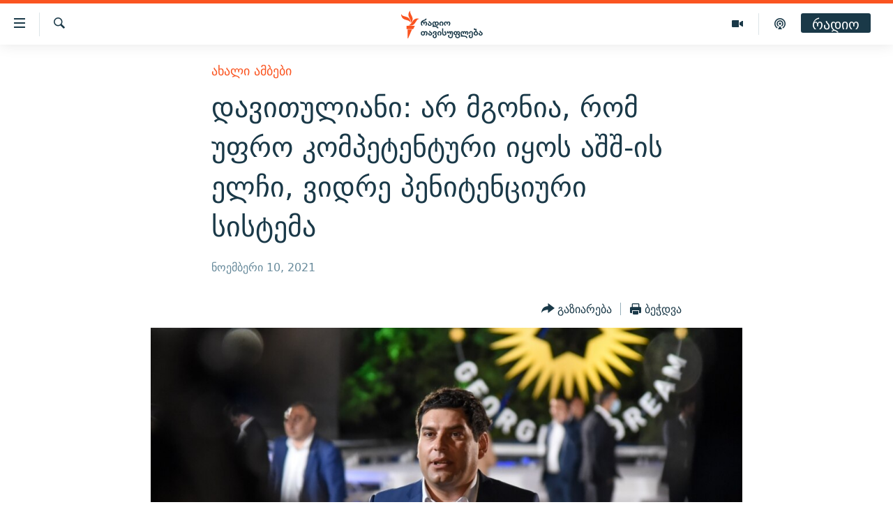

--- FILE ---
content_type: text/html; charset=utf-8
request_url: https://www.radiotavisupleba.ge/a/31553723.html
body_size: 13883
content:

<!DOCTYPE html>
<html lang="ka" dir="ltr" class="no-js">
<head>
<link href="/Content/responsive/RFE/ka-GE/RFE-ka-GE.css?&amp;av=0.0.0.0&amp;cb=374" rel="stylesheet"/>
<script src="//tags.radiotavisupleba.ge/rferl-pangea/prod/utag.sync.js"></script> <script type='text/javascript' src='https://www.youtube.com/iframe_api' async></script>
<link rel="manifest" href="/manifest.json">
<script type="text/javascript">
//a general 'js' detection, must be on top level in <head>, due to CSS performance
document.documentElement.className = "js";
var cacheBuster = "374";
var appBaseUrl = "/";
var imgEnhancerBreakpoints = [0, 144, 256, 408, 650, 1023, 1597];
var isLoggingEnabled = false;
var isPreviewPage = false;
var isLivePreviewPage = false;
if (!isPreviewPage) {
window.RFE = window.RFE || {};
window.RFE.cacheEnabledByParam = window.location.href.indexOf('nocache=1') === -1;
const url = new URL(window.location.href);
const params = new URLSearchParams(url.search);
// Remove the 'nocache' parameter
params.delete('nocache');
// Update the URL without the 'nocache' parameter
url.search = params.toString();
window.history.replaceState(null, '', url.toString());
} else {
window.addEventListener('load', function() {
const links = window.document.links;
for (let i = 0; i < links.length; i++) {
links[i].href = '#';
links[i].target = '_self';
}
})
}
// Iframe & Embed detection
var embedProperties = {};
try {
// Reliable way to check if we are in an iframe.
var isIframe = window.self !== window.top;
embedProperties.is_iframe = isIframe;
if (!isIframe) {
embedProperties.embed_context = "main";
} else {
// We are in an iframe. Let's try to access the parent.
// This access will only fail with strict cross-origin (without document.domain).
var parentLocation = window.top.location;
// The access succeeded. Now we explicitly compare the hostname.
if (window.location.hostname === parentLocation.hostname) {
embedProperties.embed_context = "embed_self";
} else {
// Hostname is different (e.g. different subdomain with document.domain)
embedProperties.embed_context = "embed_cross";
}
// Since the access works, we can safely get the details.
embedProperties.url_parent = parentLocation.href;
embedProperties.title_parent = window.top.document.title;
}
} catch (err) {
// We are in an iframe, and an error occurred, probably due to cross-origin restrictions.
embedProperties.is_iframe = true;
embedProperties.embed_context = "embed_cross";
// We cannot access the properties of window.top.
// `document.referrer` can sometimes provide the URL of the parent page.
// It is not 100% reliable, but it is the best we can do in this situation.
embedProperties.url_parent = document.referrer || null;
embedProperties.title_parent = null; // We can't get to the title in a cross-origin scenario.
}
var pwaEnabled = true;
var swCacheDisabled;
</script>
<meta charset="utf-8" />
<title>დავითულიანი:&#160;არ მგონია, რომ უფრო კომპეტენტური იყოს აშშ-ის ელჩი, ვიდრე პენიტენციური სისტემა
</title>
<meta name="description" content="„ქართული ოცნების&quot; დეპუტატმა, ბექა დავითულიანმა შეაფასა საქართველოს მესამე პრეზიდენტის, მიხეილ სააკაშვილის მიმართ მოპყრობის შესახებ აშშ-ის ელჩის, კელი დეგნანის განცხადება.
„არ ვარ დარწმუნებული და ნამდვილად არ მგონია, რომ უფრო კომპეტენტური იყოს ამერიკის ელჩი, ვიდრე არის პენიტენციური სისტემა..." />
<meta name="keywords" content="ახალი ამბები, twitter" />
<meta name="viewport" content="width=device-width, initial-scale=1.0" />
<meta http-equiv="X-UA-Compatible" content="IE=edge" />
<meta name="robots" content="max-image-preview:large"><meta property="fb:pages" content="189165972359" />
<link href="https://www.radiotavisupleba.ge/a/31553723.html" rel="canonical" />
<meta name="apple-mobile-web-app-title" content="რთე/რთ" />
<meta name="apple-mobile-web-app-status-bar-style" content="black" />
<meta name="apple-itunes-app" content="app-id=475986784, app-argument=//31553723.ltr" />
<meta content="დავითულიანი: არ მგონია, რომ უფრო კომპეტენტური იყოს აშშ-ის ელჩი, ვიდრე პენიტენციური სისტემა
" property="og:title" />
<meta content="„ქართული ოცნების&quot; დეპუტატმა, ბექა დავითულიანმა შეაფასა საქართველოს მესამე პრეზიდენტის, მიხეილ სააკაშვილის მიმართ მოპყრობის შესახებ აშშ-ის ელჩის, კელი დეგნანის განცხადება.
„არ ვარ დარწმუნებული და ნამდვილად არ მგონია, რომ უფრო კომპეტენტური იყოს ამერიკის ელჩი, ვიდრე არის პენიტენციური სისტემა..." property="og:description" />
<meta content="article" property="og:type" />
<meta content="https://www.radiotavisupleba.ge/a/31553723.html" property="og:url" />
<meta content="რადიო თავისუფლება" property="og:site_name" />
<meta content="https://www.facebook.com/radiotavisupleba" property="article:publisher" />
<meta content="https://gdb.rferl.org/acf3b985-1f13-4b59-b480-32acac37ce0e_w1200_h630.jpg" property="og:image" />
<meta content="1200" property="og:image:width" />
<meta content="630" property="og:image:height" />
<meta content="653224868037141" property="fb:app_id" />
<meta content="summary_large_image" name="twitter:card" />
<meta content="@Rtavisupleba" name="twitter:site" />
<meta content="https://gdb.rferl.org/acf3b985-1f13-4b59-b480-32acac37ce0e_w1200_h630.jpg" name="twitter:image" />
<meta content="დავითულიანი: არ მგონია, რომ უფრო კომპეტენტური იყოს აშშ-ის ელჩი, ვიდრე პენიტენციური სისტემა
" name="twitter:title" />
<meta content="„ქართული ოცნების&quot; დეპუტატმა, ბექა დავითულიანმა შეაფასა საქართველოს მესამე პრეზიდენტის, მიხეილ სააკაშვილის მიმართ მოპყრობის შესახებ აშშ-ის ელჩის, კელი დეგნანის განცხადება.
„არ ვარ დარწმუნებული და ნამდვილად არ მგონია, რომ უფრო კომპეტენტური იყოს ამერიკის ელჩი, ვიდრე არის პენიტენციური სისტემა..." name="twitter:description" />
<link rel="amphtml" href="https://www.radiotavisupleba.ge/amp/31553723.html" />
<script type="application/ld+json">{"articleSection":"ახალი ამბები","isAccessibleForFree":true,"headline":"დავითულიანი: არ მგონია, რომ უფრო კომპეტენტური იყოს აშშ-ის ელჩი, ვიდრე პენიტენციური სისტემა\n","inLanguage":"ka-GE","keywords":"ახალი ამბები, twitter","author":{"@type":"Person","name":"რადიო თავისუფლება"},"datePublished":"2021-11-09 23:09:50Z","dateModified":"2021-11-10 07:52:29Z","publisher":{"logo":{"width":512,"height":220,"@type":"ImageObject","url":"https://www.radiotavisupleba.ge/Content/responsive/RFE/ka-GE/img/logo.png"},"@type":"NewsMediaOrganization","url":"https://www.radiotavisupleba.ge","sameAs":["https://facebook.com/radiotavisupleba","https://twitter.com/Rtavisupleba","https://www.youtube.com/user/RadioTavisupleba","http://www.myvideo.ge/?user_id=589410 ","https://www.instagram.com/tavisupleba/","https://www.threads.net/@tavisupleba"],"name":"რადიო თავისუფლება","alternateName":""},"@context":"https://schema.org","@type":"NewsArticle","mainEntityOfPage":"https://www.radiotavisupleba.ge/a/31553723.html","url":"https://www.radiotavisupleba.ge/a/31553723.html","description":"„ქართული ოცნების\u0022 დეპუტატმა, ბექა დავითულიანმა შეაფასა საქართველოს მესამე პრეზიდენტის, მიხეილ სააკაშვილის მიმართ მოპყრობის შესახებ აშშ-ის ელჩის, კელი დეგნანის განცხადება.\r\n „არ ვარ დარწმუნებული და ნამდვილად არ მგონია, რომ უფრო კომპეტენტური იყოს ამერიკის ელჩი, ვიდრე არის პენიტენციური სისტემა...","image":{"width":1080,"height":608,"@type":"ImageObject","url":"https://gdb.rferl.org/acf3b985-1f13-4b59-b480-32acac37ce0e_w1080_h608.jpg"},"name":"დავითულიანი: არ მგონია, რომ უფრო კომპეტენტური იყოს აშშ-ის ელჩი, ვიდრე პენიტენციური სისტემა\n"}</script>
<script src="/Scripts/responsive/infographics.b?v=dVbZ-Cza7s4UoO3BqYSZdbxQZVF4BOLP5EfYDs4kqEo1&amp;av=0.0.0.0&amp;cb=374"></script>
<script src="/Scripts/responsive/loader.b?v=C-JLefdHQ4ECvt5x4bMsJCTq2VRkcN8JUkP-IB-DzAI1&amp;av=0.0.0.0&amp;cb=374"></script>
<link rel="icon" type="image/svg+xml" href="/Content/responsive/RFE/img/webApp/favicon.svg" />
<link rel="alternate icon" href="/Content/responsive/RFE/img/webApp/favicon.ico" />
<link rel="mask-icon" color="#ea6903" href="/Content/responsive/RFE/img/webApp/favicon_safari.svg" />
<link rel="apple-touch-icon" sizes="152x152" href="/Content/responsive/RFE/img/webApp/ico-152x152.png" />
<link rel="apple-touch-icon" sizes="144x144" href="/Content/responsive/RFE/img/webApp/ico-144x144.png" />
<link rel="apple-touch-icon" sizes="114x114" href="/Content/responsive/RFE/img/webApp/ico-114x114.png" />
<link rel="apple-touch-icon" sizes="72x72" href="/Content/responsive/RFE/img/webApp/ico-72x72.png" />
<link rel="apple-touch-icon-precomposed" href="/Content/responsive/RFE/img/webApp/ico-57x57.png" />
<link rel="icon" sizes="192x192" href="/Content/responsive/RFE/img/webApp/ico-192x192.png" />
<link rel="icon" sizes="128x128" href="/Content/responsive/RFE/img/webApp/ico-128x128.png" />
<meta name="msapplication-TileColor" content="#ffffff" />
<meta name="msapplication-TileImage" content="/Content/responsive/RFE/img/webApp/ico-144x144.png" />
<link rel="preload" href="/Content/responsive/fonts/dejavu-sans_Bk_v1.woff" type="font/woff" as="font" crossorigin="anonymous" />
<link rel="alternate" type="application/rss+xml" title="RFE/RL - Top Stories [RSS]" href="/api/" />
<link rel="sitemap" type="application/rss+xml" href="/sitemap.xml" />
<script type="text/javascript">
var analyticsData = Object.assign(embedProperties, {url:"https://www.radiotavisupleba.ge/a/31553723.html",property_id:"431",article_uid:"31553723",page_title:"დავითულიანი: არ მგონია, რომ უფრო კომპეტენტური იყოს აშშ-ის ელჩი, ვიდრე პენიტენციური სისტემა\n",page_type:"article",content_type:"article",subcontent_type:"article",last_modified:"2021-11-10 07:52:29Z",pub_datetime:"2021-11-09 23:09:50Z",section:"ახალი ამბები",english_section:"geo-news",byline:"",categories:"geo-news,twitter",domain:"www.radiotavisupleba.ge",language:"Georgian",language_service:"RFERL Georgian",platform:"web",copied:"no",copied_article:"",copied_title:"",runs_js:"Yes",cms_release:"8.45.0.0.374",enviro_type:"prod",slug:"",entity:"RFE",short_language_service:"GEO",platform_short:"W",page_name:"დავითულიანი: არ მგონია, რომ უფრო კომპეტენტური იყოს აშშ-ის ელჩი, ვიდრე პენიტენციური სისტემა\n"});
// Push Analytics data as GTM message (without "event" attribute and before GTM initialization)
window.dataLayer = window.dataLayer || [];
window.dataLayer.push(analyticsData);
</script>
<script type="text/javascript" data-cookiecategory="analytics">
var gtmEventObject = {event: 'page_meta_ready'};window.dataLayer = window.dataLayer || [];window.dataLayer.push(gtmEventObject);
var renderGtm = "true";
if (renderGtm === "true") {
(function(w,d,s,l,i){w[l]=w[l]||[];w[l].push({'gtm.start':new Date().getTime(),event:'gtm.js'});var f=d.getElementsByTagName(s)[0],j=d.createElement(s),dl=l!='dataLayer'?'&l='+l:'';j.async=true;j.src='//www.googletagmanager.com/gtm.js?id='+i+dl;f.parentNode.insertBefore(j,f);})(window,document,'script','dataLayer','GTM-WXZBPZ');
}
</script>
</head>
<body class=" nav-no-loaded cc_theme pg-article pg-article--single-column print-lay-article use-sticky-share nojs-images ">
<noscript><iframe src="https://www.googletagmanager.com/ns.html?id=GTM-WXZBPZ" height="0" width="0" style="display:none;visibility:hidden"></iframe></noscript> <script type="text/javascript" data-cookiecategory="analytics">
var gtmEventObject = {event: 'page_meta_ready'};window.dataLayer = window.dataLayer || [];window.dataLayer.push(gtmEventObject);
var renderGtm = "true";
if (renderGtm === "true") {
(function(w,d,s,l,i){w[l]=w[l]||[];w[l].push({'gtm.start':new Date().getTime(),event:'gtm.js'});var f=d.getElementsByTagName(s)[0],j=d.createElement(s),dl=l!='dataLayer'?'&l='+l:'';j.async=true;j.src='//www.googletagmanager.com/gtm.js?id='+i+dl;f.parentNode.insertBefore(j,f);})(window,document,'script','dataLayer','GTM-WXZBPZ');
}
</script>
<!--Analytics tag js version start-->
<script type="text/javascript" data-cookiecategory="analytics">
var utag_data = Object.assign({}, analyticsData, {pub_year:"2021",pub_month:"11",pub_day:"09",pub_hour:"23",pub_weekday:"Tuesday"});
if(typeof(TealiumTagFrom)==='function' && typeof(TealiumTagSearchKeyword)==='function') {
var utag_from=TealiumTagFrom();var utag_searchKeyword=TealiumTagSearchKeyword();
if(utag_searchKeyword!=null && utag_searchKeyword!=='' && utag_data["search_keyword"]==null) utag_data["search_keyword"]=utag_searchKeyword;if(utag_from!=null && utag_from!=='') utag_data["from"]=TealiumTagFrom();}
if(window.top!== window.self&&utag_data.page_type==="snippet"){utag_data.page_type = 'iframe';}
try{if(window.top!==window.self&&window.self.location.hostname===window.top.location.hostname){utag_data.platform = 'self-embed';utag_data.platform_short = 'se';}}catch(e){if(window.top!==window.self&&window.self.location.search.includes("platformType=self-embed")){utag_data.platform = 'cross-promo';utag_data.platform_short = 'cp';}}
(function(a,b,c,d){ a="https://tags.radiotavisupleba.ge/rferl-pangea/prod/utag.js"; b=document;c="script";d=b.createElement(c);d.src=a;d.type="text/java"+c;d.async=true; a=b.getElementsByTagName(c)[0];a.parentNode.insertBefore(d,a); })();
</script>
<!--Analytics tag js version end-->
<!-- Analytics tag management NoScript -->
<noscript>
<img style="position: absolute; border: none;" src="https://ssc.radiotavisupleba.ge/b/ss/bbgprod,bbgentityrferl/1/G.4--NS/1041856962?pageName=rfe%3ageo%3aw%3aarticle%3a%e1%83%93%e1%83%90%e1%83%95%e1%83%98%e1%83%97%e1%83%a3%e1%83%9a%e1%83%98%e1%83%90%e1%83%9c%e1%83%98%3a%c2%a0%e1%83%90%e1%83%a0%20%e1%83%9b%e1%83%92%e1%83%9d%e1%83%9c%e1%83%98%e1%83%90%2c%20%e1%83%a0%e1%83%9d%e1%83%9b%20%e1%83%a3%e1%83%a4%e1%83%a0%e1%83%9d%20%e1%83%99%e1%83%9d%e1%83%9b%e1%83%9e%e1%83%94%e1%83%a2%e1%83%94%e1%83%9c%e1%83%a2%e1%83%a3%e1%83%a0%e1%83%98%20%e1%83%98%e1%83%a7%e1%83%9d%e1%83%a1%20%e1%83%90%e1%83%a8%e1%83%a8-%e1%83%98%e1%83%a1%20%e1%83%94%e1%83%9a%e1%83%a9%e1%83%98%2c%20%e1%83%95%e1%83%98%e1%83%93%e1%83%a0%e1%83%94%20%e1%83%9e%e1%83%94%e1%83%9c%e1%83%98%e1%83%a2%e1%83%94%e1%83%9c%e1%83%aa%e1%83%98%e1%83%a3%e1%83%a0%e1%83%98%20%e1%83%a1%e1%83%98%e1%83%a1%e1%83%a2%e1%83%94%e1%83%9b%e1%83%90%0a&amp;c6=%e1%83%93%e1%83%90%e1%83%95%e1%83%98%e1%83%97%e1%83%a3%e1%83%9a%e1%83%98%e1%83%90%e1%83%9c%e1%83%98%3a%c2%a0%e1%83%90%e1%83%a0%20%e1%83%9b%e1%83%92%e1%83%9d%e1%83%9c%e1%83%98%e1%83%90%2c%20%e1%83%a0%e1%83%9d%e1%83%9b%20%e1%83%a3%e1%83%a4%e1%83%a0%e1%83%9d%20%e1%83%99%e1%83%9d%e1%83%9b%e1%83%9e%e1%83%94%e1%83%a2%e1%83%94%e1%83%9c%e1%83%a2%e1%83%a3%e1%83%a0%e1%83%98%20%e1%83%98%e1%83%a7%e1%83%9d%e1%83%a1%20%e1%83%90%e1%83%a8%e1%83%a8-%e1%83%98%e1%83%a1%20%e1%83%94%e1%83%9a%e1%83%a9%e1%83%98%2c%20%e1%83%95%e1%83%98%e1%83%93%e1%83%a0%e1%83%94%20%e1%83%9e%e1%83%94%e1%83%9c%e1%83%98%e1%83%a2%e1%83%94%e1%83%9c%e1%83%aa%e1%83%98%e1%83%a3%e1%83%a0%e1%83%98%20%e1%83%a1%e1%83%98%e1%83%a1%e1%83%a2%e1%83%94%e1%83%9b%e1%83%90%0a&amp;v36=8.45.0.0.374&amp;v6=D=c6&amp;g=https%3a%2f%2fwww.radiotavisupleba.ge%2fa%2f31553723.html&amp;c1=D=g&amp;v1=D=g&amp;events=event1,event52&amp;c16=rferl%20georgian&amp;v16=D=c16&amp;c5=geo-news&amp;v5=D=c5&amp;ch=%e1%83%90%e1%83%ae%e1%83%90%e1%83%9a%e1%83%98%20%e1%83%90%e1%83%9b%e1%83%91%e1%83%94%e1%83%91%e1%83%98&amp;c15=georgian&amp;v15=D=c15&amp;c4=article&amp;v4=D=c4&amp;c14=31553723&amp;v14=D=c14&amp;v20=no&amp;c17=web&amp;v17=D=c17&amp;mcorgid=518abc7455e462b97f000101%40adobeorg&amp;server=www.radiotavisupleba.ge&amp;pageType=D=c4&amp;ns=bbg&amp;v29=D=server&amp;v25=rfe&amp;v30=431&amp;v105=D=User-Agent " alt="analytics" width="1" height="1" /></noscript>
<!-- End of Analytics tag management NoScript -->
<!--*** Accessibility links - For ScreenReaders only ***-->
<section>
<div class="sr-only">
<h2>Accessibility links</h2>
<ul>
<li><a href="#content" data-disable-smooth-scroll="1">მთავარ შინაარსზე დაბრუნება</a></li>
<li><a href="#navigation" data-disable-smooth-scroll="1">მთავარ ნავიგაციაზე დაბრუნება</a></li>
<li><a href="#txtHeaderSearch" data-disable-smooth-scroll="1">ძიებაზე დაბრუნება</a></li>
</ul>
</div>
</section>
<div class="fb-quote"></div>
<div dir="ltr">
<div id="page">
<aside>
<div class="c-lightbox overlay-modal">
<div class="c-lightbox__intro">
<h2 class="c-lightbox__intro-title"></h2>
<button class="btn btn--rounded c-lightbox__btn c-lightbox__intro-next" title="შემდეგი">
<span class="ico ico--rounded ico-chevron-forward"></span>
<span class="sr-only">შემდეგი</span>
</button>
</div>
<div class="c-lightbox__nav">
<button class="btn btn--rounded c-lightbox__btn c-lightbox__btn--close" title="დახურეთ">
<span class="ico ico--rounded ico-close"></span>
<span class="sr-only">დახურეთ</span>
</button>
<button class="btn btn--rounded c-lightbox__btn c-lightbox__btn--prev" title="წინა">
<span class="ico ico--rounded ico-chevron-backward"></span>
<span class="sr-only">წინა</span>
</button>
<button class="btn btn--rounded c-lightbox__btn c-lightbox__btn--next" title="შემდეგი">
<span class="ico ico--rounded ico-chevron-forward"></span>
<span class="sr-only">შემდეგი</span>
</button>
</div>
<div class="c-lightbox__content-wrap">
<figure class="c-lightbox__content">
<span class="c-spinner c-spinner--lightbox">
<img src="/Content/responsive/img/player-spinner.png"
alt="please wait"
title="please wait" />
</span>
<div class="c-lightbox__img">
<div class="thumb">
<img src="" alt="" />
</div>
</div>
<figcaption>
<div class="c-lightbox__info c-lightbox__info--foot">
<span class="c-lightbox__counter"></span>
<span class="caption c-lightbox__caption"></span>
</div>
</figcaption>
</figure>
</div>
<div class="hidden">
<div class="content-advisory__box content-advisory__box--lightbox">
<span class="content-advisory__box-text">ფოტოს შინაარსი შეიძლება აგრესიულად ან უსიამოვნოდ ჩათვალოთ</span>
<button class="btn btn--transparent content-advisory__box-btn m-t-md" value="text" type="button">
<span class="btn__text">
დააჭირეთ სანახავად
</span>
</button>
</div>
</div>
</div>
<div class="print-dialogue">
<div class="container">
<h3 class="print-dialogue__title section-head">Print Options:</h3>
<div class="print-dialogue__opts">
<ul class="print-dialogue__opt-group">
<li class="form__group form__group--checkbox">
<input class="form__check " id="checkboxImages" name="checkboxImages" type="checkbox" checked="checked" />
<label for="checkboxImages" class="form__label m-t-md">Images</label>
</li>
<li class="form__group form__group--checkbox">
<input class="form__check " id="checkboxMultimedia" name="checkboxMultimedia" type="checkbox" checked="checked" />
<label for="checkboxMultimedia" class="form__label m-t-md">Multimedia</label>
</li>
</ul>
<ul class="print-dialogue__opt-group">
<li class="form__group form__group--checkbox">
<input class="form__check " id="checkboxEmbedded" name="checkboxEmbedded" type="checkbox" checked="checked" />
<label for="checkboxEmbedded" class="form__label m-t-md">Embedded Content</label>
</li>
<li class="hidden">
<input class="form__check " id="checkboxComments" name="checkboxComments" type="checkbox" />
<label for="checkboxComments" class="form__label m-t-md"> Comments</label>
</li>
</ul>
</div>
<div class="print-dialogue__buttons">
<button class="btn btn--secondary close-button" type="button" title="გაუქმება">
<span class="btn__text ">გაუქმება</span>
</button>
<button class="btn btn-cust-print m-l-sm" type="button" title="ბეჭდვა">
<span class="btn__text ">ბეჭდვა</span>
</button>
</div>
</div>
</div>
<div class="ctc-message pos-fix">
<div class="ctc-message__inner">Link has been copied to clipboard</div>
</div>
</aside>
<div class="hdr-20 hdr-20--big">
<div class="hdr-20__inner">
<div class="hdr-20__max pos-rel">
<div class="hdr-20__side hdr-20__side--primary d-flex">
<label data-for="main-menu-ctrl" data-switcher-trigger="true" data-switch-target="main-menu-ctrl" class="burger hdr-trigger pos-rel trans-trigger" data-trans-evt="click" data-trans-id="menu">
<span class="ico ico-close hdr-trigger__ico hdr-trigger__ico--close burger__ico burger__ico--close"></span>
<span class="ico ico-menu hdr-trigger__ico hdr-trigger__ico--open burger__ico burger__ico--open"></span>
</label>
<div class="menu-pnl pos-fix trans-target" data-switch-target="main-menu-ctrl" data-trans-id="menu">
<div class="menu-pnl__inner">
<nav class="main-nav menu-pnl__item menu-pnl__item--first">
<ul class="main-nav__list accordeon" data-analytics-tales="false" data-promo-name="link" data-location-name="nav,secnav">
<li class="main-nav__item">
<a class="main-nav__item-name main-nav__item-name--link" href="/news" title="ახალი ამბები" data-item-name="geo-news" >ახალი ამბები</a>
</li>
<li class="main-nav__item accordeon__item" data-switch-target="menu-item-1762">
<label class="main-nav__item-name main-nav__item-name--label accordeon__control-label" data-switcher-trigger="true" data-for="menu-item-1762">
თემები
<span class="ico ico-chevron-down main-nav__chev"></span>
</label>
<div class="main-nav__sub-list">
<a class="main-nav__item-name main-nav__item-name--link main-nav__item-name--sub" href="/politics" title="პოლიტიკა" data-item-name="geo-politics" >პოლიტიკა</a>
<a class="main-nav__item-name main-nav__item-name--link main-nav__item-name--sub" href="/ეკონომიკა" title="ეკონომიკა" data-item-name="geo-economics" >ეკონომიკა</a>
<a class="main-nav__item-name main-nav__item-name--link main-nav__item-name--sub" href="/z/1008" title="საზოგადოება" data-item-name="geo-society" >საზოგადოება</a>
<a class="main-nav__item-name main-nav__item-name--link main-nav__item-name--sub" href="/z/1016" title="კულტურა" data-item-name="geo-culture" >კულტურა</a>
<a class="main-nav__item-name main-nav__item-name--link main-nav__item-name--sub" href="/z/1015" title="სპორტი" data-item-name="geo-sports" >სპორტი</a>
</div>
</li>
<li class="main-nav__item">
<a class="main-nav__item-name main-nav__item-name--link" href="/p/7485.html" title="ვიდეო" data-item-name="video-page" >ვიდეო</a>
</li>
<li class="main-nav__item">
<a class="main-nav__item-name main-nav__item-name--link" href="/p/6096.html" title="ბლოგები" data-item-name="our-bloggers-section" >ბლოგები</a>
</li>
<li class="main-nav__item accordeon__item" data-switch-target="menu-item-2793">
<label class="main-nav__item-name main-nav__item-name--label accordeon__control-label" data-switcher-trigger="true" data-for="menu-item-2793">
პოდკასტები
<span class="ico ico-chevron-down main-nav__chev"></span>
</label>
<div class="main-nav__sub-list">
<a class="main-nav__item-name main-nav__item-name--link main-nav__item-name--sub" href="/z/21364" title="ასათიანის კუთხე" data-item-name="asatiani-corner" >ასათიანის კუთხე</a>
<a class="main-nav__item-name main-nav__item-name--link main-nav__item-name--sub" href="/z/18711" title="ნიკოს პოდკასტი" data-item-name="nikos-podcast" >ნიკოს პოდკასტი</a>
<a class="main-nav__item-name main-nav__item-name--link main-nav__item-name--sub" href="/z/23073" title="60 დეციბელი" data-item-name="sixty-db" >60 დეციბელი</a>
<a class="main-nav__item-name main-nav__item-name--link main-nav__item-name--sub" href="/z/23022" title="განკითხვის დღე" data-item-name="jimi-da-niko" >განკითხვის დღე</a>
<a class="main-nav__item-name main-nav__item-name--link main-nav__item-name--sub" href="/z/18710" title="დილის საუბრები" data-item-name="morning-talks" >დილის საუბრები</a>
<a class="main-nav__item-name main-nav__item-name--link main-nav__item-name--sub" href="/z/22330" title="მოლაპარაკე ტექსტები" data-item-name="speaking-text" >მოლაპარაკე ტექსტები</a>
<a class="main-nav__item-name main-nav__item-name--link main-nav__item-name--sub" href="/z/22405" title="შინ - უცხოეთში" data-item-name="podcast-at-home-abroad" >შინ - უცხოეთში</a>
<a class="main-nav__item-name main-nav__item-name--link main-nav__item-name--sub" href="/z/21302" title="ლიტერატურული წახნაგები" data-item-name="literaturuli-tsakhnagebi" >ლიტერატურული წახნაგები</a>
<a class="main-nav__item-name main-nav__item-name--link main-nav__item-name--sub" href="/z/22766" title="ამერიკული მოთხრობა" data-item-name="american-story" >ამერიკული მოთხრობა</a>
<a class="main-nav__item-name main-nav__item-name--link main-nav__item-name--sub" href="/z/23672" title="იმპერია და რადიო" data-item-name="imperia-da-radio" >იმპერია და რადიო</a>
</div>
</li>
<li class="main-nav__item accordeon__item" data-switch-target="menu-item-2783">
<label class="main-nav__item-name main-nav__item-name--label accordeon__control-label" data-switcher-trigger="true" data-for="menu-item-2783">
გადაცემები
<span class="ico ico-chevron-down main-nav__chev"></span>
</label>
<div class="main-nav__sub-list">
<a class="main-nav__item-name main-nav__item-name--link main-nav__item-name--sub" href="/თავისუფლების-მონიტორი" title="თავისუფლების მონიტორი" data-item-name="liberty-monitor" >თავისუფლების მონიტორი</a>
<a class="main-nav__item-name main-nav__item-name--link main-nav__item-name--sub" href="/z/22516" title="ფენოვანი - 2.10" data-item-name="phenovani-2-10" >ფენოვანი - 2.10</a>
</div>
</li>
<li class="main-nav__item">
<a class="main-nav__item-name main-nav__item-name--link" href="/თავისუფალი-სივრცე" title="თქვენი პუბლიკაციები" data-item-name="free-space" >თქვენი პუბლიკაციები</a>
</li>
<li class="main-nav__item accordeon__item" data-switch-target="menu-item-2773">
<label class="main-nav__item-name main-nav__item-name--label accordeon__control-label" data-switcher-trigger="true" data-for="menu-item-2773">
პროექტები
<span class="ico ico-chevron-down main-nav__chev"></span>
</label>
<div class="main-nav__sub-list">
<a class="main-nav__item-name main-nav__item-name--link main-nav__item-name--sub" href="https://www.radiotavisupleba.ge/a/31805288.html" title="უკრაინაში დაღუპული ქართველი მებრძოლები - 2022" >უკრაინაში დაღუპული ქართველი მებრძოლები - 2022</a>
<a class="main-nav__item-name main-nav__item-name--link main-nav__item-name--sub" href="https://www.radiotavisupleba.ge/a/vizualizacia-asi-clis-chemdeg-sapartvelos-pirveli-damoukidebeli-respublika/29230348.html" title="დამოუკიდებლობის 100 წელი" >დამოუკიდებლობის 100 წელი</a>
<a class="main-nav__item-name main-nav__item-name--link main-nav__item-name--sub" href="https://www.radiotavisupleba.ge/a/%E1%83%A9%E1%83%94%E1%83%9B%E1%83%98-%E1%83%A1%E1%83%98%E1%83%99%E1%83%95%E1%83%93%E1%83%98%E1%83%9A%E1%83%98%E1%83%A1-%E1%83%9B%E1%83%98%E1%83%96%E1%83%94%E1%83%96%E1%83%98%E1%83%90-covid-19/30994583.html" title="ჩემი სიკვდილის მიზეზია COVID-19" >ჩემი სიკვდილის მიზეზია COVID-19</a>
<a class="main-nav__item-name main-nav__item-name--link main-nav__item-name--sub" href="/თეთრმეტი-წელი-თერთმეტი-ამბავი" title="11 წელი - 11 ამბავი" data-item-name="stories-about-august-war" >11 წელი - 11 ამბავი</a>
<a class="main-nav__item-name main-nav__item-name--link main-nav__item-name--sub" href="https://www.radiotavisupleba.ge/a/%E1%83%A1%E1%83%90%E1%83%9E%E1%83%90%E1%83%A0%E1%83%9A%E1%83%90%E1%83%9B%E1%83%94%E1%83%9C%E1%83%A2%E1%83%9D-%E1%83%90%E1%83%A0%E1%83%A9%E1%83%94%E1%83%95%E1%83%9C%E1%83%94%E1%83%91%E1%83%98%E1%83%A1-%E1%83%98%E1%83%A1%E1%83%A2%E1%83%9D%E1%83%A0%E1%83%98%E1%83%90-%E1%83%A1%E1%83%90%E1%83%A5%E1%83%90%E1%83%A0%E1%83%97%E1%83%95%E1%83%94%E1%83%9A%E1%83%9D%E1%83%A8%E1%83%98/30916765.html" title="საპარლამენტო არჩევნების ისტორია" target="_blank" rel="noopener">საპარლამენტო არჩევნების ისტორია</a>
<a class="main-nav__item-name main-nav__item-name--link main-nav__item-name--sub" href="https://www.radiotavisupleba.ge/a/%E1%83%91%E1%83%90%E1%83%95%E1%83%A8%E1%83%95%E1%83%94%E1%83%91%E1%83%98-%E1%83%9E%E1%83%A0%E1%83%9D%E1%83%A1%E1%83%A2%E1%83%98%E1%83%A2%E1%83%A3%E1%83%AA%E1%83%98%E1%83%90%E1%83%A8%E1%83%98-%E1%83%90%E1%83%9B%E1%83%9D%E1%83%A3%E1%83%97%E1%83%A5%E1%83%9B%E1%83%94%E1%83%9A%E1%83%98-%E1%83%90%E1%83%9B%E1%83%91%E1%83%90%E1%83%95%E1%83%98/30758705.html" title="ბავშვები პროსტიტუციაში - ამოუთქმელი ამბავი" target="_blank" rel="noopener">ბავშვები პროსტიტუციაში - ამოუთქმელი ამბავი</a>
<a class="main-nav__item-name main-nav__item-name--link main-nav__item-name--sub" href="https://www.radiotavisupleba.ge/a/%E1%83%93%E1%83%90%E1%83%A8%E1%83%90%E1%83%95%E1%83%94%E1%83%91%E1%83%A3%E1%83%9A%E1%83%94%E1%83%91%E1%83%98-20-%E1%83%98%E1%83%95%E1%83%9C%E1%83%98%E1%83%A1%E1%83%98/30681664.html" title="5 ამბავი - 20 ივნისს დაშავებულები" target="_blank" rel="noopener">5 ამბავი - 20 ივნისს დაშავებულები</a>
<a class="main-nav__item-name main-nav__item-name--link main-nav__item-name--sub" href="https://augustwar.radiotavisupleba.ge/#intro" title="აგვისტოს ომი" >აგვისტოს ომი</a>
<a class="main-nav__item-name main-nav__item-name--link main-nav__item-name--sub" href="https://www.radiotavisupleba.ge/a/31896300.html" title="Привет კულტურა" >Привет კულტურა</a>
</div>
</li>
</ul>
</nav>
<div class="menu-pnl__item">
<a href="https://www.ekhokavkaza.com" class="menu-pnl__item-link" alt="ЭХО КАВКАЗА">ЭХО КАВКАЗА</a>
</div>
<div class="menu-pnl__item menu-pnl__item--social">
<h5 class="menu-pnl__sub-head">გამოიწერე</h5>
<a href="https://facebook.com/radiotavisupleba" title="მოგვდიეთ Facebook-ზე" data-analytics-text="follow_on_facebook" class="btn btn--rounded btn--social-inverted menu-pnl__btn js-social-btn btn-facebook" target="_blank" rel="noopener">
<span class="ico ico-facebook-alt ico--rounded"></span>
</a>
<a href="https://twitter.com/Rtavisupleba" title="მოგვდიეთ Twitter-ზე" data-analytics-text="follow_on_twitter" class="btn btn--rounded btn--social-inverted menu-pnl__btn js-social-btn btn-twitter" target="_blank" rel="noopener">
<span class="ico ico-twitter ico--rounded"></span>
</a>
<a href="https://www.youtube.com/user/RadioTavisupleba" title="მოგვდიეთ Youtube-ზე" data-analytics-text="follow_on_youtube" class="btn btn--rounded btn--social-inverted menu-pnl__btn js-social-btn btn-youtube" target="_blank" rel="noopener">
<span class="ico ico-youtube ico--rounded"></span>
</a>
<a href="http://www.myvideo.ge/?user_id=589410 " title="Follow on My Video" data-analytics-text="follow_on_my_video" class="btn btn--rounded btn--social-inverted menu-pnl__btn js-social-btn btn-my-video" target="_blank" rel="noopener">
<span class="ico ico-my-video ico--rounded"></span>
</a>
<a href="https://www.instagram.com/tavisupleba/" title="მოგვდიეთ ინსტაგრამზე" data-analytics-text="follow_on_instagram" class="btn btn--rounded btn--social-inverted menu-pnl__btn js-social-btn btn-instagram" target="_blank" rel="noopener">
<span class="ico ico-instagram ico--rounded"></span>
</a>
<a href="https://www.threads.net/@tavisupleba" title="Follow us on Threads" data-analytics-text="follow_on_threads" class="btn btn--rounded btn--social-inverted menu-pnl__btn js-social-btn btn-threads" target="_blank" rel="noopener">
<span class="ico ico-threads ico--rounded"></span>
</a>
</div>
<div class="menu-pnl__item">
<a href="/navigation/allsites" class="menu-pnl__item-link">
<span class="ico ico-languages "></span>
რთე/რთ-ის ყველა საიტი
</a>
</div>
</div>
</div>
<label data-for="top-search-ctrl" data-switcher-trigger="true" data-switch-target="top-search-ctrl" class="top-srch-trigger hdr-trigger">
<span class="ico ico-close hdr-trigger__ico hdr-trigger__ico--close top-srch-trigger__ico top-srch-trigger__ico--close"></span>
<span class="ico ico-search hdr-trigger__ico hdr-trigger__ico--open top-srch-trigger__ico top-srch-trigger__ico--open"></span>
</label>
<div class="srch-top srch-top--in-header" data-switch-target="top-search-ctrl">
<div class="container">
<form action="/s" class="srch-top__form srch-top__form--in-header" id="form-topSearchHeader" method="get" role="search"><label for="txtHeaderSearch" class="sr-only">ძიება</label>
<input type="text" id="txtHeaderSearch" name="k" placeholder="მოსაძებნი ტექსტი" accesskey="s" value="" class="srch-top__input analyticstag-event" onkeydown="if (event.keyCode === 13) { FireAnalyticsTagEventOnSearch('search', $dom.get('#txtHeaderSearch')[0].value) }" />
<button title="ძიება" type="submit" class="btn btn--top-srch analyticstag-event" onclick="FireAnalyticsTagEventOnSearch('search', $dom.get('#txtHeaderSearch')[0].value) ">
<span class="ico ico-search"></span>
</button></form>
</div>
</div>
<a href="/" class="main-logo-link">
<img src="/Content/responsive/RFE/ka-GE/img/logo-compact.svg?cb=374" class="main-logo main-logo--comp" alt="რადიო თავისუფლება">
<img src="/Content/responsive/RFE/ka-GE/img/logo.svg?cb=374" class="main-logo main-logo--big" alt="რადიო თავისუფლება">
</a>
</div>
<div class="hdr-20__side hdr-20__side--secondary d-flex">
<a href="https://www.radiotavisupleba.ge/p/7619.html" title="Podcast" class="hdr-20__secondary-item" data-item-name="podcast">
<span class="ico ico-podcast hdr-20__secondary-icon"></span>
</a>
<a href="/p/7485.html" title="Video" class="hdr-20__secondary-item" data-item-name="video">
<span class="ico ico-video hdr-20__secondary-icon"></span>
</a>
<a href="/s" title="ძიება" class="hdr-20__secondary-item hdr-20__secondary-item--search" data-item-name="search">
<span class="ico ico-search hdr-20__secondary-icon hdr-20__secondary-icon--search"></span>
</a>
<div class="hdr-20__secondary-item live-b-drop">
<div class="live-b-drop__off">
<a href="/live/audio/67" class="live-b-drop__link" title="რადიო" data-item-name="live">
<span class="badge badge--live-btn badge--live-btn-off">
რადიო
</span>
</a>
</div>
<div class="live-b-drop__on hidden">
<label data-for="live-ctrl" data-switcher-trigger="true" data-switch-target="live-ctrl" class="live-b-drop__label pos-rel">
<span class="badge badge--live badge--live-btn">
რადიო
</span>
<span class="ico ico-close live-b-drop__label-ico live-b-drop__label-ico--close"></span>
</label>
<div class="live-b-drop__panel" id="targetLivePanelDiv" data-switch-target="live-ctrl"></div>
</div>
</div>
<div class="srch-bottom">
<form action="/s" class="srch-bottom__form d-flex" id="form-bottomSearch" method="get" role="search"><label for="txtSearch" class="sr-only">ძიება</label>
<input type="search" id="txtSearch" name="k" placeholder="მოსაძებნი ტექსტი" accesskey="s" value="" class="srch-bottom__input analyticstag-event" onkeydown="if (event.keyCode === 13) { FireAnalyticsTagEventOnSearch('search', $dom.get('#txtSearch')[0].value) }" />
<button title="ძიება" type="submit" class="btn btn--bottom-srch analyticstag-event" onclick="FireAnalyticsTagEventOnSearch('search', $dom.get('#txtSearch')[0].value) ">
<span class="ico ico-search"></span>
</button></form>
</div>
</div>
<img src="/Content/responsive/RFE/ka-GE/img/logo-print.gif?cb=374" class="logo-print" loading="lazy" alt="რადიო თავისუფლება">
<img src="/Content/responsive/RFE/ka-GE/img/logo-print_color.png?cb=374" class="logo-print logo-print--color" loading="lazy" alt="რადიო თავისუფლება">
</div>
</div>
</div>
<script>
if (document.body.className.indexOf('pg-home') > -1) {
var nav2In = document.querySelector('.hdr-20__inner');
var nav2Sec = document.querySelector('.hdr-20__side--secondary');
var secStyle = window.getComputedStyle(nav2Sec);
if (nav2In && window.pageYOffset < 150 && secStyle['position'] !== 'fixed') {
nav2In.classList.add('hdr-20__inner--big')
}
}
</script>
<div class="c-hlights c-hlights--breaking c-hlights--no-item" data-hlight-display="mobile,desktop">
<div class="c-hlights__wrap container p-0">
<div class="c-hlights__nav">
<a role="button" href="#" title="წინა">
<span class="ico ico-chevron-backward m-0"></span>
<span class="sr-only">წინა</span>
</a>
<a role="button" href="#" title="შემდეგი">
<span class="ico ico-chevron-forward m-0"></span>
<span class="sr-only">შემდეგი</span>
</a>
</div>
<span class="c-hlights__label">
<span class="">Breaking News</span>
<span class="switcher-trigger">
<label data-for="more-less-1" data-switcher-trigger="true" class="switcher-trigger__label switcher-trigger__label--more p-b-0" title="მეტი აჩვენე">
<span class="ico ico-chevron-down"></span>
</label>
<label data-for="more-less-1" data-switcher-trigger="true" class="switcher-trigger__label switcher-trigger__label--less p-b-0" title="ნაკლები აჩვენე">
<span class="ico ico-chevron-up"></span>
</label>
</span>
</span>
<ul class="c-hlights__items switcher-target" data-switch-target="more-less-1">
</ul>
</div>
</div> <div id="content">
<main class="container">
<div class="hdr-container">
<div class="row">
<div class="col-xs-12 col-sm-12 col-md-10 col-md-offset-1">
<div class="row">
<div class="col-category col-xs-12 col-md-8 col-md-offset-2"> <div class="category js-category">
<a class="" href="/news">ახალი ამბები</a> </div>
</div><div class="col-title col-xs-12 col-md-8 col-md-offset-2"> <h1 class="title pg-title">
დავითულიანი:&#160;არ მგონია, რომ უფრო კომპეტენტური იყოს აშშ-ის ელჩი, ვიდრე პენიტენციური სისტემა
</h1>
</div><div class="col-publishing-details col-xs-12 col-md-8 col-md-offset-2"> <div class="publishing-details ">
<div class="published">
<span class="date" >
<time pubdate="pubdate" datetime="2021-11-10T03:09:50+04:00">
ნოემბერი 10, 2021
</time>
</span>
</div>
</div>
</div><div class="col-xs-12 col-md-8 col-md-offset-2"> <div class="col-article-tools pos-rel article-share">
<div class="col-article-tools__end">
<div class="share--box">
<div class="sticky-share-container" style="display:none">
<div class="container">
<a href="https://www.radiotavisupleba.ge" id="logo-sticky-share">&nbsp;</a>
<div class="pg-title pg-title--sticky-share">
დავითულიანი:&#160;არ მგონია, რომ უფრო კომპეტენტური იყოს აშშ-ის ელჩი, ვიდრე პენიტენციური სისტემა
</div>
<div class="sticked-nav-actions">
<!--This part is for sticky navigation display-->
<p class="buttons link-content-sharing p-0 ">
<button class="btn btn--link btn-content-sharing p-t-0 " id="btnContentSharing" value="text" role="Button" type="" title="სხვა სოცქსელები">
<span class="ico ico-share ico--l"></span>
<span class="btn__text ">
გაზიარება
</span>
</button>
</p>
<aside class="content-sharing js-content-sharing js-content-sharing--apply-sticky content-sharing--sticky"
role="complementary"
data-share-url="https://www.radiotavisupleba.ge/a/31553723.html" data-share-title="დავითულიანი:&#160;არ მგონია, რომ უფრო კომპეტენტური იყოს აშშ-ის ელჩი, ვიდრე პენიტენციური სისტემა
" data-share-text="">
<div class="content-sharing__popover">
<h6 class="content-sharing__title">გაზიარება</h6>
<button href="#close" id="btnCloseSharing" class="btn btn--text-like content-sharing__close-btn">
<span class="ico ico-close ico--l"></span>
</button>
<ul class="content-sharing__list">
<li class="content-sharing__item">
<div class="ctc ">
<input type="text" class="ctc__input" readonly="readonly">
<a href="" js-href="https://www.radiotavisupleba.ge/a/31553723.html" class="content-sharing__link ctc__button">
<span class="ico ico-copy-link ico--rounded ico--s"></span>
<span class="content-sharing__link-text">ბმულის კოპირება</span>
</a>
</div>
</li>
<li class="content-sharing__item">
<a href="https://facebook.com/sharer.php?u=https%3a%2f%2fwww.radiotavisupleba.ge%2fa%2f31553723.html"
data-analytics-text="share_on_facebook"
title="Facebook" target="_blank"
class="content-sharing__link js-social-btn">
<span class="ico ico-facebook ico--rounded ico--s"></span>
<span class="content-sharing__link-text">Facebook</span>
</a>
</li>
<li class="content-sharing__item">
<a href="https://twitter.com/share?url=https%3a%2f%2fwww.radiotavisupleba.ge%2fa%2f31553723.html&amp;text=%e1%83%93%e1%83%90%e1%83%95%e1%83%98%e1%83%97%e1%83%a3%e1%83%9a%e1%83%98%e1%83%90%e1%83%9c%e1%83%98%3a%c2%a0%e1%83%90%e1%83%a0+%e1%83%9b%e1%83%92%e1%83%9d%e1%83%9c%e1%83%98%e1%83%90%2c+%e1%83%a0%e1%83%9d%e1%83%9b+%e1%83%a3%e1%83%a4%e1%83%a0%e1%83%9d+%e1%83%99%e1%83%9d%e1%83%9b%e1%83%9e%e1%83%94%e1%83%a2%e1%83%94%e1%83%9c%e1%83%a2%e1%83%a3%e1%83%a0%e1%83%98+%e1%83%98%e1%83%a7%e1%83%9d%e1%83%a1+%e1%83%90%e1%83%a8%e1%83%a8-%e1%83%98%e1%83%a1+%e1%83%94%e1%83%9a%e1%83%a9%e1%83%98%2c+%e1%83%95%e1%83%98%e1%83%93%e1%83%a0%e1%83%94+%e1%83%9e%e1%83%94%e1%83%9c%e1%83%98%e1%83%a2%e1%83%94%e1%83%9c%e1%83%aa%e1%83%98%e1%83%a3%e1%83%a0%e1%83%98+%e1%83%a1%e1%83%98%e1%83%a1%e1%83%a2%e1%83%94%e1%83%9b%e1%83%90%0a"
data-analytics-text="share_on_twitter"
title="X (Twitter)" target="_blank"
class="content-sharing__link js-social-btn">
<span class="ico ico-twitter ico--rounded ico--s"></span>
<span class="content-sharing__link-text">X (Twitter)</span>
</a>
</li>
<li class="content-sharing__item">
<a href="https://telegram.me/share/url?url=https%3a%2f%2fwww.radiotavisupleba.ge%2fa%2f31553723.html"
data-analytics-text="share_on_telegram"
title="Telegram" target="_blank"
class="content-sharing__link js-social-btn">
<span class="ico ico-telegram ico--rounded ico--s"></span>
<span class="content-sharing__link-text">Telegram</span>
</a>
</li>
<li class="content-sharing__item">
<a href="mailto:?body=https%3a%2f%2fwww.radiotavisupleba.ge%2fa%2f31553723.html&amp;subject=დავითულიანი:&#160;არ მგონია, რომ უფრო კომპეტენტური იყოს აშშ-ის ელჩი, ვიდრე პენიტენციური სისტემა
"
title="Email"
class="content-sharing__link ">
<span class="ico ico-email ico--rounded ico--s"></span>
<span class="content-sharing__link-text">Email</span>
</a>
</li>
</ul>
</div>
</aside>
</div>
</div>
</div>
<div class="links">
<p class="buttons link-content-sharing p-0 ">
<button class="btn btn--link btn-content-sharing p-t-0 " id="btnContentSharing" value="text" role="Button" type="" title="სხვა სოცქსელები">
<span class="ico ico-share ico--l"></span>
<span class="btn__text ">
გაზიარება
</span>
</button>
</p>
<aside class="content-sharing js-content-sharing " role="complementary"
data-share-url="https://www.radiotavisupleba.ge/a/31553723.html" data-share-title="დავითულიანი:&#160;არ მგონია, რომ უფრო კომპეტენტური იყოს აშშ-ის ელჩი, ვიდრე პენიტენციური სისტემა
" data-share-text="">
<div class="content-sharing__popover">
<h6 class="content-sharing__title">გაზიარება</h6>
<button href="#close" id="btnCloseSharing" class="btn btn--text-like content-sharing__close-btn">
<span class="ico ico-close ico--l"></span>
</button>
<ul class="content-sharing__list">
<li class="content-sharing__item">
<div class="ctc ">
<input type="text" class="ctc__input" readonly="readonly">
<a href="" js-href="https://www.radiotavisupleba.ge/a/31553723.html" class="content-sharing__link ctc__button">
<span class="ico ico-copy-link ico--rounded ico--l"></span>
<span class="content-sharing__link-text">ბმულის კოპირება</span>
</a>
</div>
</li>
<li class="content-sharing__item">
<a href="https://facebook.com/sharer.php?u=https%3a%2f%2fwww.radiotavisupleba.ge%2fa%2f31553723.html"
data-analytics-text="share_on_facebook"
title="Facebook" target="_blank"
class="content-sharing__link js-social-btn">
<span class="ico ico-facebook ico--rounded ico--l"></span>
<span class="content-sharing__link-text">Facebook</span>
</a>
</li>
<li class="content-sharing__item">
<a href="https://twitter.com/share?url=https%3a%2f%2fwww.radiotavisupleba.ge%2fa%2f31553723.html&amp;text=%e1%83%93%e1%83%90%e1%83%95%e1%83%98%e1%83%97%e1%83%a3%e1%83%9a%e1%83%98%e1%83%90%e1%83%9c%e1%83%98%3a%c2%a0%e1%83%90%e1%83%a0+%e1%83%9b%e1%83%92%e1%83%9d%e1%83%9c%e1%83%98%e1%83%90%2c+%e1%83%a0%e1%83%9d%e1%83%9b+%e1%83%a3%e1%83%a4%e1%83%a0%e1%83%9d+%e1%83%99%e1%83%9d%e1%83%9b%e1%83%9e%e1%83%94%e1%83%a2%e1%83%94%e1%83%9c%e1%83%a2%e1%83%a3%e1%83%a0%e1%83%98+%e1%83%98%e1%83%a7%e1%83%9d%e1%83%a1+%e1%83%90%e1%83%a8%e1%83%a8-%e1%83%98%e1%83%a1+%e1%83%94%e1%83%9a%e1%83%a9%e1%83%98%2c+%e1%83%95%e1%83%98%e1%83%93%e1%83%a0%e1%83%94+%e1%83%9e%e1%83%94%e1%83%9c%e1%83%98%e1%83%a2%e1%83%94%e1%83%9c%e1%83%aa%e1%83%98%e1%83%a3%e1%83%a0%e1%83%98+%e1%83%a1%e1%83%98%e1%83%a1%e1%83%a2%e1%83%94%e1%83%9b%e1%83%90%0a"
data-analytics-text="share_on_twitter"
title="X (Twitter)" target="_blank"
class="content-sharing__link js-social-btn">
<span class="ico ico-twitter ico--rounded ico--l"></span>
<span class="content-sharing__link-text">X (Twitter)</span>
</a>
</li>
<li class="content-sharing__item">
<a href="https://telegram.me/share/url?url=https%3a%2f%2fwww.radiotavisupleba.ge%2fa%2f31553723.html"
data-analytics-text="share_on_telegram"
title="Telegram" target="_blank"
class="content-sharing__link js-social-btn">
<span class="ico ico-telegram ico--rounded ico--l"></span>
<span class="content-sharing__link-text">Telegram</span>
</a>
</li>
<li class="content-sharing__item">
<a href="mailto:?body=https%3a%2f%2fwww.radiotavisupleba.ge%2fa%2f31553723.html&amp;subject=დავითულიანი:&#160;არ მგონია, რომ უფრო კომპეტენტური იყოს აშშ-ის ელჩი, ვიდრე პენიტენციური სისტემა
"
title="Email"
class="content-sharing__link ">
<span class="ico ico-email ico--rounded ico--l"></span>
<span class="content-sharing__link-text">Email</span>
</a>
</li>
</ul>
</div>
</aside>
<p class="link-print hidden-xs buttons p-0">
<button class="btn btn--link btn-print p-t-0" onclick="if (typeof FireAnalyticsTagEvent === 'function') {FireAnalyticsTagEvent({ on_page_event: 'print_story' });}return false" title="(CTRL+P)">
<span class="ico ico-print"></span>
<span class="btn__text">ბეჭდვა</span>
</button>
</p>
</div>
</div>
</div>
</div>
</div><div class="col-multimedia col-xs-12 col-md-10 col-md-offset-1"> <div class="cover-media">
<figure class="media-image js-media-expand">
<div class="img-wrap">
<div class="thumb thumb16_9">
<img src="https://gdb.rferl.org/acf3b985-1f13-4b59-b480-32acac37ce0e_w250_r1_s.jpg" alt="ბექა დავითულიანი" />
</div>
</div>
<figcaption>
<span class="caption">ბექა დავითულიანი</span>
</figcaption>
</figure>
</div>
</div>
</div>
</div>
</div>
</div>
<div class="body-container">
<div class="row">
<div class="col-xs-12 col-sm-12 col-md-10 col-md-offset-1">
<div class="row">
<div class="col-xs-12 col-sm-12 col-md-8 col-lg-8 col-md-offset-2">
<div id="article-content" class="content-floated-wrap fb-quotable">
<div class="wsw">
<p>„ქართული ოცნების&quot; დეპუტატმა, ბექა დავითულიანმა შეაფასა საქართველოს მესამე პრეზიდენტის, მიხეილ სააკაშვილის მიმართ მოპყრობის შესახებ აშშ-ის ელჩის, კელი დეგნანის განცხადება.</p>
<p><strong>„არ ვარ დარწმუნებული და ნამდვილად არ მგონია, რომ უფრო კომპეტენტური იყოს ამერიკის ელჩი, ვიდრე არის პენიტენციური სისტემა საკუთარი პატიმრის დაცვის თვალსაზრისით, სად უფრო უსაფრთხოდ აგრძნობინებს თავს. რა გავაკეთო ახლა, რახან ამერიკის ელჩია, იმას ხო არ ნიშნავს, რომ მართალია აპრიორი&quot;,</strong> - თქვა ბექა დავითულიანმა „პალიტრანიუსის&quot; ეთერში.</p>
<p>ელჩმა 9 ნოემბერს განაცხადა, რომ შეერთებული შტატები ყურადღებით განაგრძობს დაკვირვებას სააკაშვილის ჯანმრთელობასა და უფლებრივ მდგომარეობაზე.</p>
<p>„მთავრობას მოვუწოდებთ, უზრუნველყონ, რომ სააკაშვილმა მიიღოს სრულყოფილი სამედიცინო დახმარება სრულად აღჭურვილ დაწესებულებაში. მოვუწოდებთ სააკაშვილსაც, მოუსმინოს და დაუჯეროს თავის ექიმებს&quot;, - თქვა კელი დეგნანმა.</p><div data-owner-ct="News" data-inline="False">
<div class="media-block also-read" >
<a href="/a/31553204.html" target="_self" title="კელი დეგნანი სააკაშვილზე: მას უნდა მოეპყრან სამართლიანად და ღირსებით, ეს არის სახელმწიფოს პასუხისმგებლობა
" class="img-wrap img-wrap--size-3 also-read__img">
<span class="thumb thumb16_9">
<noscript class="nojs-img">
<img src="https://gdb.rferl.org/9355fc75-bd23-4c80-9edf-07811295c1ce_w100_r1.jpg" alt="">
</noscript>
<img data-src="https://gdb.rferl.org/9355fc75-bd23-4c80-9edf-07811295c1ce_w100_r1.jpg" alt="" />
</span>
</a>
<div class="media-block__content also-read__body also-read__body--h">
<a href="/a/31553204.html" target="_self" title="კელი დეგნანი სააკაშვილზე: მას უნდა მოეპყრან სამართლიანად და ღირსებით, ეს არის სახელმწიფოს პასუხისმგებლობა
">
<span class="also-read__text--label">
ასევე ნახეთ
</span>
<h4 class="media-block__title media-block__title--size-3 also-read__text p-0">
კელი დეგნანი სააკაშვილზე: მას უნდა მოეპყრან სამართლიანად და ღირსებით, ეს არის სახელმწიფოს პასუხისმგებლობა
</h4>
</a>
</div>
</div>
</div>
<p>საქართველოს ყოფილი პრეზიდენტი მიხეილ სააკაშვილი პირველი ოქტომბრიდან, დაკავების დღიდან, უკვე მე-40 დღეა ციხეში შიმშილობს. მთავრობა ამ დრომდე უარს აცხადებს სააკაშვილის სამოქალაქო ტიპის საავადმყოფოში გადაყვანაზე. საქართველოს ყოფილი პრეზიდენტი თავისი ნების საწინააღმეგოდ 8 ნოემბერს რუსთავის მე-12 დაწესებულებიდან გადაიყვანეს გლდანში, სასჯელაღსრულების მე-18 სამკურნალო დაწესებულებაში.</p><div data-owner-ct="News" data-inline="False">
<div class="media-block also-read" >
<a href="/a/31553691.html" target="_self" title="აშშ-ის სახელმწიფო დეპარტამენტი მოუწოდებს&#160;საქართველოს მთავრობას, სააკაშვილს მოექცეს სამართლიანად და
ღირსეულად" class="img-wrap img-wrap--size-3 also-read__img">
<span class="thumb thumb16_9">
<noscript class="nojs-img">
<img src="https://gdb.rferl.org/c25c9163-19fc-4138-8826-101ba4de5efc_w100_r1.jpg" alt="ნედ პრაისი">
</noscript>
<img data-src="https://gdb.rferl.org/c25c9163-19fc-4138-8826-101ba4de5efc_w100_r1.jpg" alt="ნედ პრაისი" />
</span>
</a>
<div class="media-block__content also-read__body also-read__body--h">
<a href="/a/31553691.html" target="_self" title="აშშ-ის სახელმწიფო დეპარტამენტი მოუწოდებს&#160;საქართველოს მთავრობას, სააკაშვილს მოექცეს სამართლიანად და
ღირსეულად">
<span class="also-read__text--label">
ასევე ნახეთ
</span>
<h4 class="media-block__title media-block__title--size-3 also-read__text p-0">
აშშ-ის სახელმწიფო დეპარტამენტი მოუწოდებს&#160;საქართველოს მთავრობას, სააკაშვილს მოექცეს სამართლიანად და
ღირსეულად
</h4>
</a>
</div>
</div>
</div>
<p>მოგვიანებით იუსტიციის მინისტრმა ტელეკომპანია &quot;იმედს&quot; <a class="wsw__a" href="https://www.radiotavisupleba.ge/a/31551660.html" target="_blank">უთხრა</a>, რომ სააკაშვილმა დაწესებულებაში შეყვანისას ფიზიკური და სიტყვიერი შეურაცხყოფა მიაყენა სამინისტროს თანამშრომლებს. იუსტიციის სამინისტროს მიერ გავრცელებულ <a class="wsw__a" href="https://www.radiotavisupleba.ge/a/31551722.html" target="_blank">განცხადებაში </a>კი დამატებით საუბარია სამედიცინო ტექნიკის დაზიანებაზეც.</p><div data-owner-ct="News" data-inline="False">
<div class="media-block also-read" >
<a href="/a/31551875.html" target="_self" title="მიხეილ სააკაშვილის წერილი: „გამათრიეს მიწაზე და რამდენჯერმე ჩამარტყეს კისერში&quot;
" class="img-wrap img-wrap--size-3 also-read__img">
<span class="thumb thumb16_9">
<noscript class="nojs-img">
<img src="https://gdb.rferl.org/dbcceb63-246c-49e4-8c37-3c74c1f868d2_w100_r1.jpg" alt="მიხეილ სააკაშვილი">
</noscript>
<img data-src="https://gdb.rferl.org/dbcceb63-246c-49e4-8c37-3c74c1f868d2_w100_r1.jpg" alt="მიხეილ სააკაშვილი" />
</span>
</a>
<div class="media-block__content also-read__body also-read__body--h">
<a href="/a/31551875.html" target="_self" title="მიხეილ სააკაშვილის წერილი: „გამათრიეს მიწაზე და რამდენჯერმე ჩამარტყეს კისერში&quot;
">
<span class="also-read__text--label">
ასევე ნახეთ
</span>
<h4 class="media-block__title media-block__title--size-3 also-read__text p-0">
მიხეილ სააკაშვილის წერილი: „გამათრიეს მიწაზე და რამდენჯერმე ჩამარტყეს კისერში&quot;
</h4>
</a>
</div>
</div>
</div><div data-owner-ct="News" data-inline="False">
<div class="media-block also-read" >
<a href="/a/31552478.html" target="_self" title="ომბუდსმენი: სააკაშვილის გლდანში გადაყვანით სახელმწიფომ დაარღვია ღირსების პატივისცემის ვალდებულება
" class="img-wrap img-wrap--size-3 also-read__img">
<span class="thumb thumb16_9">
<noscript class="nojs-img">
<img src="https://gdb.rferl.org/05e00000-0a00-0242-cb75-08d99faba6ca_w100_r1.jpg" alt="">
</noscript>
<img data-src="https://gdb.rferl.org/05e00000-0a00-0242-cb75-08d99faba6ca_w100_r1.jpg" alt="" />
</span>
</a>
<div class="media-block__content also-read__body also-read__body--h">
<a href="/a/31552478.html" target="_self" title="ომბუდსმენი: სააკაშვილის გლდანში გადაყვანით სახელმწიფომ დაარღვია ღირსების პატივისცემის ვალდებულება
">
<span class="also-read__text--label">
ასევე ნახეთ
</span>
<h4 class="media-block__title media-block__title--size-3 also-read__text p-0">
ომბუდსმენი: სააკაშვილის გლდანში გადაყვანით სახელმწიფომ დაარღვია ღირსების პატივისცემის ვალდებულება
</h4>
</a>
</div>
</div>
</div><div data-owner-ct="News" data-inline="False">
<div class="media-block also-read" >
<a href="/a/31553491.html" target="_self" title="ამნესტი ინტერნეიშენალი სააკაშვილზე: არა მხოლოდ შერჩევითი სამართალი, არამედ აშკარა პოლიტიკური
შურისძიება" class="img-wrap img-wrap--size-3 also-read__img">
<span class="thumb thumb16_9">
<noscript class="nojs-img">
<img src="https://gdb.rferl.org/99e52dba-4cd8-4c20-a938-d8cd991f5680_w100_r1.jpg" alt="">
</noscript>
<img data-src="https://gdb.rferl.org/99e52dba-4cd8-4c20-a938-d8cd991f5680_w100_r1.jpg" alt="" />
</span>
</a>
<div class="media-block__content also-read__body also-read__body--h">
<a href="/a/31553491.html" target="_self" title="ამნესტი ინტერნეიშენალი სააკაშვილზე: არა მხოლოდ შერჩევითი სამართალი, არამედ აშკარა პოლიტიკური
შურისძიება">
<span class="also-read__text--label">
ასევე ნახეთ
</span>
<h4 class="media-block__title media-block__title--size-3 also-read__text p-0">
ამნესტი ინტერნეიშენალი სააკაშვილზე: არა მხოლოდ შერჩევითი სამართალი, არამედ აშკარა პოლიტიკური
შურისძიება
</h4>
</a>
</div>
</div>
</div>
<p> </p>
</div>
<div class="footer-toolbar">
<div class="share--box">
<div class="sticky-share-container" style="display:none">
<div class="container">
<a href="https://www.radiotavisupleba.ge" id="logo-sticky-share">&nbsp;</a>
<div class="pg-title pg-title--sticky-share">
დავითულიანი:&#160;არ მგონია, რომ უფრო კომპეტენტური იყოს აშშ-ის ელჩი, ვიდრე პენიტენციური სისტემა
</div>
<div class="sticked-nav-actions">
<!--This part is for sticky navigation display-->
<p class="buttons link-content-sharing p-0 ">
<button class="btn btn--link btn-content-sharing p-t-0 " id="btnContentSharing" value="text" role="Button" type="" title="სხვა სოცქსელები">
<span class="ico ico-share ico--l"></span>
<span class="btn__text ">
გაზიარება
</span>
</button>
</p>
<aside class="content-sharing js-content-sharing js-content-sharing--apply-sticky content-sharing--sticky"
role="complementary"
data-share-url="https://www.radiotavisupleba.ge/a/31553723.html" data-share-title="დავითულიანი:&#160;არ მგონია, რომ უფრო კომპეტენტური იყოს აშშ-ის ელჩი, ვიდრე პენიტენციური სისტემა
" data-share-text="">
<div class="content-sharing__popover">
<h6 class="content-sharing__title">გაზიარება</h6>
<button href="#close" id="btnCloseSharing" class="btn btn--text-like content-sharing__close-btn">
<span class="ico ico-close ico--l"></span>
</button>
<ul class="content-sharing__list">
<li class="content-sharing__item">
<div class="ctc ">
<input type="text" class="ctc__input" readonly="readonly">
<a href="" js-href="https://www.radiotavisupleba.ge/a/31553723.html" class="content-sharing__link ctc__button">
<span class="ico ico-copy-link ico--rounded ico--s"></span>
<span class="content-sharing__link-text">ბმულის კოპირება</span>
</a>
</div>
</li>
<li class="content-sharing__item">
<a href="https://facebook.com/sharer.php?u=https%3a%2f%2fwww.radiotavisupleba.ge%2fa%2f31553723.html"
data-analytics-text="share_on_facebook"
title="Facebook" target="_blank"
class="content-sharing__link js-social-btn">
<span class="ico ico-facebook ico--rounded ico--s"></span>
<span class="content-sharing__link-text">Facebook</span>
</a>
</li>
<li class="content-sharing__item">
<a href="https://twitter.com/share?url=https%3a%2f%2fwww.radiotavisupleba.ge%2fa%2f31553723.html&amp;text=%e1%83%93%e1%83%90%e1%83%95%e1%83%98%e1%83%97%e1%83%a3%e1%83%9a%e1%83%98%e1%83%90%e1%83%9c%e1%83%98%3a%c2%a0%e1%83%90%e1%83%a0+%e1%83%9b%e1%83%92%e1%83%9d%e1%83%9c%e1%83%98%e1%83%90%2c+%e1%83%a0%e1%83%9d%e1%83%9b+%e1%83%a3%e1%83%a4%e1%83%a0%e1%83%9d+%e1%83%99%e1%83%9d%e1%83%9b%e1%83%9e%e1%83%94%e1%83%a2%e1%83%94%e1%83%9c%e1%83%a2%e1%83%a3%e1%83%a0%e1%83%98+%e1%83%98%e1%83%a7%e1%83%9d%e1%83%a1+%e1%83%90%e1%83%a8%e1%83%a8-%e1%83%98%e1%83%a1+%e1%83%94%e1%83%9a%e1%83%a9%e1%83%98%2c+%e1%83%95%e1%83%98%e1%83%93%e1%83%a0%e1%83%94+%e1%83%9e%e1%83%94%e1%83%9c%e1%83%98%e1%83%a2%e1%83%94%e1%83%9c%e1%83%aa%e1%83%98%e1%83%a3%e1%83%a0%e1%83%98+%e1%83%a1%e1%83%98%e1%83%a1%e1%83%a2%e1%83%94%e1%83%9b%e1%83%90%0a"
data-analytics-text="share_on_twitter"
title="X (Twitter)" target="_blank"
class="content-sharing__link js-social-btn">
<span class="ico ico-twitter ico--rounded ico--s"></span>
<span class="content-sharing__link-text">X (Twitter)</span>
</a>
</li>
<li class="content-sharing__item">
<a href="https://telegram.me/share/url?url=https%3a%2f%2fwww.radiotavisupleba.ge%2fa%2f31553723.html"
data-analytics-text="share_on_telegram"
title="Telegram" target="_blank"
class="content-sharing__link js-social-btn">
<span class="ico ico-telegram ico--rounded ico--s"></span>
<span class="content-sharing__link-text">Telegram</span>
</a>
</li>
<li class="content-sharing__item">
<a href="mailto:?body=https%3a%2f%2fwww.radiotavisupleba.ge%2fa%2f31553723.html&amp;subject=დავითულიანი:&#160;არ მგონია, რომ უფრო კომპეტენტური იყოს აშშ-ის ელჩი, ვიდრე პენიტენციური სისტემა
"
title="Email"
class="content-sharing__link ">
<span class="ico ico-email ico--rounded ico--s"></span>
<span class="content-sharing__link-text">Email</span>
</a>
</li>
</ul>
</div>
</aside>
</div>
</div>
</div>
<div class="links">
<p class="buttons link-content-sharing p-0 ">
<button class="btn btn--link btn-content-sharing p-t-0 " id="btnContentSharing" value="text" role="Button" type="" title="სხვა სოცქსელები">
<span class="ico ico-share ico--l"></span>
<span class="btn__text ">
გაზიარება
</span>
</button>
</p>
<aside class="content-sharing js-content-sharing " role="complementary"
data-share-url="https://www.radiotavisupleba.ge/a/31553723.html" data-share-title="დავითულიანი:&#160;არ მგონია, რომ უფრო კომპეტენტური იყოს აშშ-ის ელჩი, ვიდრე პენიტენციური სისტემა
" data-share-text="">
<div class="content-sharing__popover">
<h6 class="content-sharing__title">გაზიარება</h6>
<button href="#close" id="btnCloseSharing" class="btn btn--text-like content-sharing__close-btn">
<span class="ico ico-close ico--l"></span>
</button>
<ul class="content-sharing__list">
<li class="content-sharing__item">
<div class="ctc ">
<input type="text" class="ctc__input" readonly="readonly">
<a href="" js-href="https://www.radiotavisupleba.ge/a/31553723.html" class="content-sharing__link ctc__button">
<span class="ico ico-copy-link ico--rounded ico--l"></span>
<span class="content-sharing__link-text">ბმულის კოპირება</span>
</a>
</div>
</li>
<li class="content-sharing__item">
<a href="https://facebook.com/sharer.php?u=https%3a%2f%2fwww.radiotavisupleba.ge%2fa%2f31553723.html"
data-analytics-text="share_on_facebook"
title="Facebook" target="_blank"
class="content-sharing__link js-social-btn">
<span class="ico ico-facebook ico--rounded ico--l"></span>
<span class="content-sharing__link-text">Facebook</span>
</a>
</li>
<li class="content-sharing__item">
<a href="https://twitter.com/share?url=https%3a%2f%2fwww.radiotavisupleba.ge%2fa%2f31553723.html&amp;text=%e1%83%93%e1%83%90%e1%83%95%e1%83%98%e1%83%97%e1%83%a3%e1%83%9a%e1%83%98%e1%83%90%e1%83%9c%e1%83%98%3a%c2%a0%e1%83%90%e1%83%a0+%e1%83%9b%e1%83%92%e1%83%9d%e1%83%9c%e1%83%98%e1%83%90%2c+%e1%83%a0%e1%83%9d%e1%83%9b+%e1%83%a3%e1%83%a4%e1%83%a0%e1%83%9d+%e1%83%99%e1%83%9d%e1%83%9b%e1%83%9e%e1%83%94%e1%83%a2%e1%83%94%e1%83%9c%e1%83%a2%e1%83%a3%e1%83%a0%e1%83%98+%e1%83%98%e1%83%a7%e1%83%9d%e1%83%a1+%e1%83%90%e1%83%a8%e1%83%a8-%e1%83%98%e1%83%a1+%e1%83%94%e1%83%9a%e1%83%a9%e1%83%98%2c+%e1%83%95%e1%83%98%e1%83%93%e1%83%a0%e1%83%94+%e1%83%9e%e1%83%94%e1%83%9c%e1%83%98%e1%83%a2%e1%83%94%e1%83%9c%e1%83%aa%e1%83%98%e1%83%a3%e1%83%a0%e1%83%98+%e1%83%a1%e1%83%98%e1%83%a1%e1%83%a2%e1%83%94%e1%83%9b%e1%83%90%0a"
data-analytics-text="share_on_twitter"
title="X (Twitter)" target="_blank"
class="content-sharing__link js-social-btn">
<span class="ico ico-twitter ico--rounded ico--l"></span>
<span class="content-sharing__link-text">X (Twitter)</span>
</a>
</li>
<li class="content-sharing__item">
<a href="https://telegram.me/share/url?url=https%3a%2f%2fwww.radiotavisupleba.ge%2fa%2f31553723.html"
data-analytics-text="share_on_telegram"
title="Telegram" target="_blank"
class="content-sharing__link js-social-btn">
<span class="ico ico-telegram ico--rounded ico--l"></span>
<span class="content-sharing__link-text">Telegram</span>
</a>
</li>
<li class="content-sharing__item">
<a href="mailto:?body=https%3a%2f%2fwww.radiotavisupleba.ge%2fa%2f31553723.html&amp;subject=დავითულიანი:&#160;არ მგონია, რომ უფრო კომპეტენტური იყოს აშშ-ის ელჩი, ვიდრე პენიტენციური სისტემა
"
title="Email"
class="content-sharing__link ">
<span class="ico ico-email ico--rounded ico--l"></span>
<span class="content-sharing__link-text">Email</span>
</a>
</li>
</ul>
</div>
</aside>
<p class="link-print hidden-xs buttons p-0">
<button class="btn btn--link btn-print p-t-0" onclick="if (typeof FireAnalyticsTagEvent === 'function') {FireAnalyticsTagEvent({ on_page_event: 'print_story' });}return false" title="(CTRL+P)">
<span class="ico ico-print"></span>
<span class="btn__text">ბეჭდვა</span>
</button>
</p>
</div>
</div>
</div>
</div>
</div>
</div>
</div>
</div>
</div>
</main>
<a class="btn pos-abs p-0 lazy-scroll-load" data-ajax="true" data-ajax-mode="replace" data-ajax-update="#ymla-section" data-ajax-url="/part/section/5/9476" href="/p/9476.html" loadonce="true" title="შეიძლება დაგაინტერესოთ">​</a> <div id="ymla-section" class="clear ymla-section"></div>
</div>
<footer role="contentinfo">
<div id="foot" class="foot">
<div class="container">
<div class="foot-nav collapsed" id="foot-nav">
<div class="menu">
<ul class="items">
<li class="socials block-socials">
<span class="handler" id="socials-handler">
გამოიწერე
</span>
<div class="inner">
<ul class="subitems follow">
<li>
<a href="https://facebook.com/radiotavisupleba" title="მოგვდიეთ Facebook-ზე" data-analytics-text="follow_on_facebook" class="btn btn--rounded js-social-btn btn-facebook" target="_blank" rel="noopener">
<span class="ico ico-facebook-alt ico--rounded"></span>
</a>
</li>
<li>
<a href="https://twitter.com/Rtavisupleba" title="მოგვდიეთ Twitter-ზე" data-analytics-text="follow_on_twitter" class="btn btn--rounded js-social-btn btn-twitter" target="_blank" rel="noopener">
<span class="ico ico-twitter ico--rounded"></span>
</a>
</li>
<li>
<a href="https://www.youtube.com/user/RadioTavisupleba" title="მოგვდიეთ Youtube-ზე" data-analytics-text="follow_on_youtube" class="btn btn--rounded js-social-btn btn-youtube" target="_blank" rel="noopener">
<span class="ico ico-youtube ico--rounded"></span>
</a>
</li>
<li>
<a href="http://www.myvideo.ge/?user_id=589410 " title="Follow on My Video" data-analytics-text="follow_on_my_video" class="btn btn--rounded js-social-btn btn-my-video" target="_blank" rel="noopener">
<span class="ico ico-my-video ico--rounded"></span>
</a>
</li>
<li>
<a href="https://www.instagram.com/tavisupleba/" title="მოგვდიეთ ინსტაგრამზე" data-analytics-text="follow_on_instagram" class="btn btn--rounded js-social-btn btn-instagram" target="_blank" rel="noopener">
<span class="ico ico-instagram ico--rounded"></span>
</a>
</li>
<li>
<a href="https://www.threads.net/@tavisupleba" title="Follow us on Threads" data-analytics-text="follow_on_threads" class="btn btn--rounded js-social-btn btn-threads" target="_blank" rel="noopener">
<span class="ico ico-threads ico--rounded"></span>
</a>
</li>
<li>
<a href="/rssfeeds" title="RSS" data-analytics-text="follow_on_rss" class="btn btn--rounded js-social-btn btn-rss" >
<span class="ico ico-rss ico--rounded"></span>
</a>
</li>
<li>
<a href="/podcasts" title="Podcast" data-analytics-text="follow_on_podcast" class="btn btn--rounded js-social-btn btn-podcast" >
<span class="ico ico-podcast ico--rounded"></span>
</a>
</li>
</ul>
</div>
</li>
<li class="block-primary collapsed collapsible item">
<span class="handler">
საინფორმაციო გვერდები
<span title="close tab" class="ico ico-chevron-up"></span>
<span title="open tab" class="ico ico-chevron-down"></span>
<span title="add" class="ico ico-plus"></span>
<span title="remove" class="ico ico-minus"></span>
</span>
<div class="inner">
<ul class="subitems">
<li class="subitem">
<a class="handler" href="/p/4520.html" title="ჩვენ შესახებ" >ჩვენ შესახებ</a>
</li>
<li class="subitem">
<a class="handler" href="/p/4521.html" title="პირადი ინფორმაციის დაცვის წესები" >პირადი ინფორმაციის დაცვის წესები</a>
</li>
<li class="subitem">
<a class="handler" href="/დისკუსიის-წესები" title="ფორუმის წესები" >ფორუმის წესები</a>
</li>
<li class="subitem">
<a class="handler" href="/დაგვიკავშირდით" title="დაგვიკავშირდით" >დაგვიკავშირდით</a>
</li>
</ul>
</div>
</li>
</ul>
</div>
</div>
<div class="foot__item foot__item--copyrights">
<p class="copyright">რადიო თავისუფლება, RFE/RL, Inc. ყველა უფლება დაცულია</p>
</div>
</div>
</div>
</footer> </div>
</div>
<script src="https://cdn.onesignal.com/sdks/web/v16/OneSignalSDK.page.js" defer></script>
<script>
if (!isPreviewPage) {
window.OneSignalDeferred = window.OneSignalDeferred || [];
OneSignalDeferred.push(function(OneSignal) {
OneSignal.init({
appId: "fa24f211-2944-4d31-951a-b9162a320c39",
});
});
}
</script> <script defer src="/Scripts/responsive/serviceWorkerInstall.js?cb=374"></script>
<script type="text/javascript">
// opera mini - disable ico font
if (navigator.userAgent.match(/Opera Mini/i)) {
document.getElementsByTagName("body")[0].className += " can-not-ff";
}
// mobile browsers test
if (typeof RFE !== 'undefined' && RFE.isMobile) {
if (RFE.isMobile.any()) {
document.getElementsByTagName("body")[0].className += " is-mobile";
}
else {
document.getElementsByTagName("body")[0].className += " is-not-mobile";
}
}
</script>
<script src="/conf.js?x=374" type="text/javascript"></script>
<div class="responsive-indicator">
<div class="visible-xs-block">XS</div>
<div class="visible-sm-block">SM</div>
<div class="visible-md-block">MD</div>
<div class="visible-lg-block">LG</div>
</div>
<script type="text/javascript">
var bar_data = {
"apiId": "31553723",
"apiType": "1",
"isEmbedded": "0",
"culture": "ka-GE",
"cookieName": "cmsLoggedIn",
"cookieDomain": "www.radiotavisupleba.ge"
};
</script>
<div id="scriptLoaderTarget" style="display:none;contain:strict;"></div>
</body>
</html>